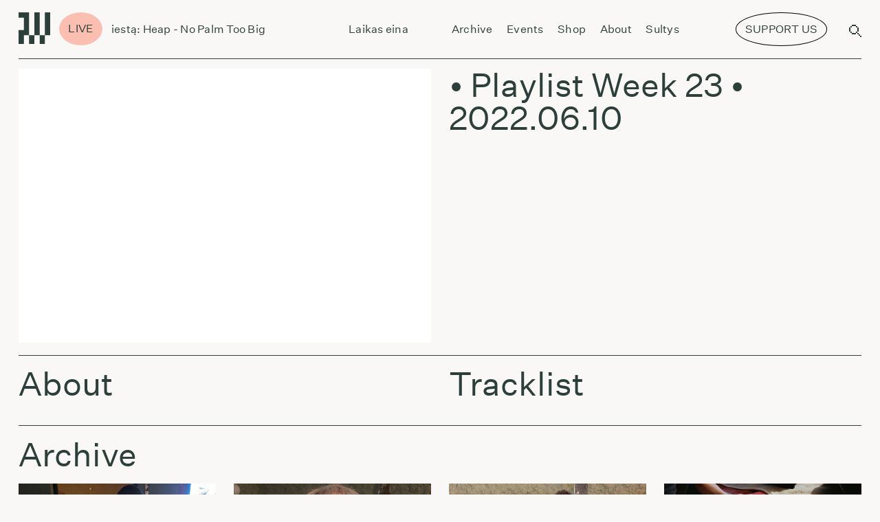

--- FILE ---
content_type: text/html; charset=UTF-8
request_url: https://radiovilnius.live/playlist_items/playlist-week-23/
body_size: 74570
content:
<!doctype html>
<style>
    @media (min-width: 1200px) {
        .sviezios-sultys-menu-icon{
            display:none;
            background:#FF2E00;
            color:white;
            border-radius:50%;
            transform: rotate(10deg);
            position:relative;
            /* display:inline-block; */
            font-size: 0.07rem;
            padding: 0.02rem 0.06rem;
            bottom:0.18rem;
            right:0.1rem;
            border-top-left-radius: 25px;
            border-bottom-left-radius: 25px;
            border-top-right-radius: 25px;
            border-bottom-right-radius: 25px;
        }
    }

    @media (max-width: 1200px) {
        .sviezios-sultys-menu-icon{
            display:none;
            background: #FF2E00;
            color: white;
            border-radius: 50%;
            transform: rotate(10deg);
            position: relative;
            /* display: inline-block; */
            font-size: 0.35rem;
            padding: 0.1rem 0.3rem;
            bottom: 0.4rem;
            right: 0.2rem;
            border-top-left-radius: 25px;
            border-bottom-left-radius: 25px;
            border-top-right-radius: 25px;
            border-bottom-right-radius: 25px;
        }
    }

</style>
<html dir="ltr" lang="en-US" prefix="og: https://ogp.me/ns#" itemscope itemtype="http://schema.org/WebPage">
<head>
    <script async src="https://www.googletagmanager.com/gtag/js?id=UA-210874723-1"></script>
    <script>
        window.dataLayer = window.dataLayer || [];
        function gtag(){dataLayer.push(arguments);}
        gtag('js', new Date());
        gtag('config', 'UA-210874723-1');
    </script>
    <script>
        document.addEventListener("DOMContentLoaded", function() {
        
        if (!(/Android|webOS|iPhone|iPad|iPod|BlackBerry|IEMobile|Opera Mini/i.test(navigator.userAgent))) {
                // Remove the element for desktop devices
                var elem = document.getElementById('menu-support-list-item');
                if(elem?.parentNode){
                    elem.parentNode.removeChild(elem);   
                }
        }

        var targetNode = document.querySelector('#primary-menu-list');

        // Create an observer instance
        var observer = new MutationObserver(function(mutationsList, observer) {
            // Loop through mutations
            for(var mutation of mutationsList) {
                // Check if nodes were added or removed
                if (mutation.type === 'childList') {
                    if (!(/Android|webOS|iPhone|iPad|iPod|BlackBerry|IEMobile|Opera Mini/i.test(navigator.userAgent))) {
                    // Remove the element for desktop devices
                    var elem = document.getElementById('menu-support-list-item');
                    if(elem?.parentNode){
                        elem.parentNode.removeChild(elem);   
                    }
                }
                }
            }
        });

        // Configuration of the observer:
        var config = { childList: true, subtree: true };

        // Start observing the target node for configured mutations
        observer.observe(targetNode, config);

    });
    </script>
    <script>
        function handleClick(){
		    window.open("https://www.patreon.com/radiovilnius", '_blank');
        }

        function handleSupportUsClick(){
            const button  = document.querySelector('[swg-standard-button="contribution"]');
            if(button){
                button.click();
                const textToRemove =  document.querySelector(".sviezios-sultys-menu-icon");
                if(textToRemove){
                    textToRemove.remove();
                }

            }
        }
	</script>
	<meta charset="UTF-8">
	<meta name="viewport" content="width=device-width, initial-scale=1.0, user-scalable=0">
	<meta name="apple-mobile-web-app-capable" content="yes">
	<meta name="apple-mobile-web-app-status-bar-style" content="black">
	<meta name="msapplication-TileColor" content="#FFFFFF">
	<link href="https://radiovilnius.live/favicon.ico" type="image/x-icon" rel="shortcut icon">
        <link rel="stylesheet" href="https://unpkg.com/swiper@6.7.0/swiper-bundle.css"/>
	<title>Playlist Week 23 – Radio Vilnius</title>

		<!-- All in One SEO 4.9.3 - aioseo.com -->
	<meta name="robots" content="max-image-preview:large" />
	<link rel="canonical" href="https://radiovilnius.live/playlist_items/playlist-week-23/" />
	<meta name="generator" content="All in One SEO (AIOSEO) 4.9.3" />
		<meta property="og:locale" content="en_US" />
		<meta property="og:site_name" content="Radio Vilnius – Radio from Vilnius" />
		<meta property="og:type" content="article" />
		<meta property="og:title" content="Playlist Week 23 – Radio Vilnius" />
		<meta property="og:url" content="https://radiovilnius.live/playlist_items/playlist-week-23/" />
		<meta property="article:published_time" content="2022-06-10T07:51:35+00:00" />
		<meta property="article:modified_time" content="2022-06-10T07:51:35+00:00" />
		<meta property="article:publisher" content="https://www.facebook.com/radiovilnius/" />
		<meta name="twitter:card" content="summary_large_image" />
		<meta name="twitter:title" content="Playlist Week 23 – Radio Vilnius" />
		<script type="application/ld+json" class="aioseo-schema">
			{"@context":"https:\/\/schema.org","@graph":[{"@type":"BreadcrumbList","@id":"https:\/\/radiovilnius.live\/playlist_items\/playlist-week-23\/#breadcrumblist","itemListElement":[{"@type":"ListItem","@id":"https:\/\/radiovilnius.live#listItem","position":1,"name":"Home","item":"https:\/\/radiovilnius.live","nextItem":{"@type":"ListItem","@id":"https:\/\/radiovilnius.live\/playlist_items\/#listItem","name":"Playlists"}},{"@type":"ListItem","@id":"https:\/\/radiovilnius.live\/playlist_items\/#listItem","position":2,"name":"Playlists","item":"https:\/\/radiovilnius.live\/playlist_items\/","nextItem":{"@type":"ListItem","@id":"https:\/\/radiovilnius.live\/playlist_items\/playlist-week-23\/#listItem","name":"Playlist Week 23"},"previousItem":{"@type":"ListItem","@id":"https:\/\/radiovilnius.live#listItem","name":"Home"}},{"@type":"ListItem","@id":"https:\/\/radiovilnius.live\/playlist_items\/playlist-week-23\/#listItem","position":3,"name":"Playlist Week 23","previousItem":{"@type":"ListItem","@id":"https:\/\/radiovilnius.live\/playlist_items\/#listItem","name":"Playlists"}}]},{"@type":"Organization","@id":"https:\/\/radiovilnius.live\/#organization","name":"Radio Vilnius","description":"Radio from Vilnius","url":"https:\/\/radiovilnius.live\/","sameAs":["https:\/\/www.facebook.com\/radiovilnius\/","https:\/\/www.instagram.com\/radiovilnius\/","https:\/\/www.tiktok.com\/@radio.vilnius"]},{"@type":"WebPage","@id":"https:\/\/radiovilnius.live\/playlist_items\/playlist-week-23\/#webpage","url":"https:\/\/radiovilnius.live\/playlist_items\/playlist-week-23\/","name":"Playlist Week 23 \u2013 Radio Vilnius","inLanguage":"en-US","isPartOf":{"@id":"https:\/\/radiovilnius.live\/#website"},"breadcrumb":{"@id":"https:\/\/radiovilnius.live\/playlist_items\/playlist-week-23\/#breadcrumblist"},"datePublished":"2022-06-10T10:51:35+03:00","dateModified":"2022-06-10T10:51:35+03:00"},{"@type":"WebSite","@id":"https:\/\/radiovilnius.live\/#website","url":"https:\/\/radiovilnius.live\/","name":"Radio Vilnius","description":"Radio from Vilnius","inLanguage":"en-US","publisher":{"@id":"https:\/\/radiovilnius.live\/#organization"}}]}
		</script>
		<!-- All in One SEO -->

<link rel='dns-prefetch' href='//news.google.com' />
<link rel='dns-prefetch' href='//www.googletagmanager.com' />
<link rel="alternate" type="application/rss+xml" title="Radio Vilnius &raquo; Feed" href="https://radiovilnius.live/feed/" />
<link rel="alternate" type="application/rss+xml" title="Radio Vilnius &raquo; Comments Feed" href="https://radiovilnius.live/comments/feed/" />
<link rel='stylesheet' id='wp-block-library-css' href='https://radiovilnius.live/wp-includes/css/dist/block-library/style.min.css?ver=6.7' media='all' />
<style id='wp-block-library-theme-inline-css'>
.wp-block-audio :where(figcaption){color:#555;font-size:13px;text-align:center}.is-dark-theme .wp-block-audio :where(figcaption){color:#ffffffa6}.wp-block-audio{margin:0 0 1em}.wp-block-code{border:1px solid #ccc;border-radius:4px;font-family:Menlo,Consolas,monaco,monospace;padding:.8em 1em}.wp-block-embed :where(figcaption){color:#555;font-size:13px;text-align:center}.is-dark-theme .wp-block-embed :where(figcaption){color:#ffffffa6}.wp-block-embed{margin:0 0 1em}.blocks-gallery-caption{color:#555;font-size:13px;text-align:center}.is-dark-theme .blocks-gallery-caption{color:#ffffffa6}:root :where(.wp-block-image figcaption){color:#555;font-size:13px;text-align:center}.is-dark-theme :root :where(.wp-block-image figcaption){color:#ffffffa6}.wp-block-image{margin:0 0 1em}.wp-block-pullquote{border-bottom:4px solid;border-top:4px solid;color:currentColor;margin-bottom:1.75em}.wp-block-pullquote cite,.wp-block-pullquote footer,.wp-block-pullquote__citation{color:currentColor;font-size:.8125em;font-style:normal;text-transform:uppercase}.wp-block-quote{border-left:.25em solid;margin:0 0 1.75em;padding-left:1em}.wp-block-quote cite,.wp-block-quote footer{color:currentColor;font-size:.8125em;font-style:normal;position:relative}.wp-block-quote:where(.has-text-align-right){border-left:none;border-right:.25em solid;padding-left:0;padding-right:1em}.wp-block-quote:where(.has-text-align-center){border:none;padding-left:0}.wp-block-quote.is-large,.wp-block-quote.is-style-large,.wp-block-quote:where(.is-style-plain){border:none}.wp-block-search .wp-block-search__label{font-weight:700}.wp-block-search__button{border:1px solid #ccc;padding:.375em .625em}:where(.wp-block-group.has-background){padding:1.25em 2.375em}.wp-block-separator.has-css-opacity{opacity:.4}.wp-block-separator{border:none;border-bottom:2px solid;margin-left:auto;margin-right:auto}.wp-block-separator.has-alpha-channel-opacity{opacity:1}.wp-block-separator:not(.is-style-wide):not(.is-style-dots){width:100px}.wp-block-separator.has-background:not(.is-style-dots){border-bottom:none;height:1px}.wp-block-separator.has-background:not(.is-style-wide):not(.is-style-dots){height:2px}.wp-block-table{margin:0 0 1em}.wp-block-table td,.wp-block-table th{word-break:normal}.wp-block-table :where(figcaption){color:#555;font-size:13px;text-align:center}.is-dark-theme .wp-block-table :where(figcaption){color:#ffffffa6}.wp-block-video :where(figcaption){color:#555;font-size:13px;text-align:center}.is-dark-theme .wp-block-video :where(figcaption){color:#ffffffa6}.wp-block-video{margin:0 0 1em}:root :where(.wp-block-template-part.has-background){margin-bottom:0;margin-top:0;padding:1.25em 2.375em}
</style>
<link rel='stylesheet' id='aioseo/css/src/vue/standalone/blocks/table-of-contents/global.scss-css' href='https://radiovilnius.live/wp-content/plugins/all-in-one-seo-pack/dist/Lite/assets/css/table-of-contents/global.e90f6d47.css?ver=4.9.3' media='all' />
<style id='classic-theme-styles-inline-css'>
/*! This file is auto-generated */
.wp-block-button__link{color:#fff;background-color:#32373c;border-radius:9999px;box-shadow:none;text-decoration:none;padding:calc(.667em + 2px) calc(1.333em + 2px);font-size:1.125em}.wp-block-file__button{background:#32373c;color:#fff;text-decoration:none}
</style>
<style id='global-styles-inline-css'>
:root{--wp--preset--aspect-ratio--square: 1;--wp--preset--aspect-ratio--4-3: 4/3;--wp--preset--aspect-ratio--3-4: 3/4;--wp--preset--aspect-ratio--3-2: 3/2;--wp--preset--aspect-ratio--2-3: 2/3;--wp--preset--aspect-ratio--16-9: 16/9;--wp--preset--aspect-ratio--9-16: 9/16;--wp--preset--color--black: #000000;--wp--preset--color--cyan-bluish-gray: #abb8c3;--wp--preset--color--white: #ffffff;--wp--preset--color--pale-pink: #f78da7;--wp--preset--color--vivid-red: #cf2e2e;--wp--preset--color--luminous-vivid-orange: #ff6900;--wp--preset--color--luminous-vivid-amber: #fcb900;--wp--preset--color--light-green-cyan: #7bdcb5;--wp--preset--color--vivid-green-cyan: #00d084;--wp--preset--color--pale-cyan-blue: #8ed1fc;--wp--preset--color--vivid-cyan-blue: #0693e3;--wp--preset--color--vivid-purple: #9b51e0;--wp--preset--gradient--vivid-cyan-blue-to-vivid-purple: linear-gradient(135deg,rgba(6,147,227,1) 0%,rgb(155,81,224) 100%);--wp--preset--gradient--light-green-cyan-to-vivid-green-cyan: linear-gradient(135deg,rgb(122,220,180) 0%,rgb(0,208,130) 100%);--wp--preset--gradient--luminous-vivid-amber-to-luminous-vivid-orange: linear-gradient(135deg,rgba(252,185,0,1) 0%,rgba(255,105,0,1) 100%);--wp--preset--gradient--luminous-vivid-orange-to-vivid-red: linear-gradient(135deg,rgba(255,105,0,1) 0%,rgb(207,46,46) 100%);--wp--preset--gradient--very-light-gray-to-cyan-bluish-gray: linear-gradient(135deg,rgb(238,238,238) 0%,rgb(169,184,195) 100%);--wp--preset--gradient--cool-to-warm-spectrum: linear-gradient(135deg,rgb(74,234,220) 0%,rgb(151,120,209) 20%,rgb(207,42,186) 40%,rgb(238,44,130) 60%,rgb(251,105,98) 80%,rgb(254,248,76) 100%);--wp--preset--gradient--blush-light-purple: linear-gradient(135deg,rgb(255,206,236) 0%,rgb(152,150,240) 100%);--wp--preset--gradient--blush-bordeaux: linear-gradient(135deg,rgb(254,205,165) 0%,rgb(254,45,45) 50%,rgb(107,0,62) 100%);--wp--preset--gradient--luminous-dusk: linear-gradient(135deg,rgb(255,203,112) 0%,rgb(199,81,192) 50%,rgb(65,88,208) 100%);--wp--preset--gradient--pale-ocean: linear-gradient(135deg,rgb(255,245,203) 0%,rgb(182,227,212) 50%,rgb(51,167,181) 100%);--wp--preset--gradient--electric-grass: linear-gradient(135deg,rgb(202,248,128) 0%,rgb(113,206,126) 100%);--wp--preset--gradient--midnight: linear-gradient(135deg,rgb(2,3,129) 0%,rgb(40,116,252) 100%);--wp--preset--font-size--small: 13px;--wp--preset--font-size--medium: 20px;--wp--preset--font-size--large: 36px;--wp--preset--font-size--x-large: 42px;--wp--preset--spacing--20: 0.44rem;--wp--preset--spacing--30: 0.67rem;--wp--preset--spacing--40: 1rem;--wp--preset--spacing--50: 1.5rem;--wp--preset--spacing--60: 2.25rem;--wp--preset--spacing--70: 3.38rem;--wp--preset--spacing--80: 5.06rem;--wp--preset--shadow--natural: 6px 6px 9px rgba(0, 0, 0, 0.2);--wp--preset--shadow--deep: 12px 12px 50px rgba(0, 0, 0, 0.4);--wp--preset--shadow--sharp: 6px 6px 0px rgba(0, 0, 0, 0.2);--wp--preset--shadow--outlined: 6px 6px 0px -3px rgba(255, 255, 255, 1), 6px 6px rgba(0, 0, 0, 1);--wp--preset--shadow--crisp: 6px 6px 0px rgba(0, 0, 0, 1);}:where(.is-layout-flex){gap: 0.5em;}:where(.is-layout-grid){gap: 0.5em;}body .is-layout-flex{display: flex;}.is-layout-flex{flex-wrap: wrap;align-items: center;}.is-layout-flex > :is(*, div){margin: 0;}body .is-layout-grid{display: grid;}.is-layout-grid > :is(*, div){margin: 0;}:where(.wp-block-columns.is-layout-flex){gap: 2em;}:where(.wp-block-columns.is-layout-grid){gap: 2em;}:where(.wp-block-post-template.is-layout-flex){gap: 1.25em;}:where(.wp-block-post-template.is-layout-grid){gap: 1.25em;}.has-black-color{color: var(--wp--preset--color--black) !important;}.has-cyan-bluish-gray-color{color: var(--wp--preset--color--cyan-bluish-gray) !important;}.has-white-color{color: var(--wp--preset--color--white) !important;}.has-pale-pink-color{color: var(--wp--preset--color--pale-pink) !important;}.has-vivid-red-color{color: var(--wp--preset--color--vivid-red) !important;}.has-luminous-vivid-orange-color{color: var(--wp--preset--color--luminous-vivid-orange) !important;}.has-luminous-vivid-amber-color{color: var(--wp--preset--color--luminous-vivid-amber) !important;}.has-light-green-cyan-color{color: var(--wp--preset--color--light-green-cyan) !important;}.has-vivid-green-cyan-color{color: var(--wp--preset--color--vivid-green-cyan) !important;}.has-pale-cyan-blue-color{color: var(--wp--preset--color--pale-cyan-blue) !important;}.has-vivid-cyan-blue-color{color: var(--wp--preset--color--vivid-cyan-blue) !important;}.has-vivid-purple-color{color: var(--wp--preset--color--vivid-purple) !important;}.has-black-background-color{background-color: var(--wp--preset--color--black) !important;}.has-cyan-bluish-gray-background-color{background-color: var(--wp--preset--color--cyan-bluish-gray) !important;}.has-white-background-color{background-color: var(--wp--preset--color--white) !important;}.has-pale-pink-background-color{background-color: var(--wp--preset--color--pale-pink) !important;}.has-vivid-red-background-color{background-color: var(--wp--preset--color--vivid-red) !important;}.has-luminous-vivid-orange-background-color{background-color: var(--wp--preset--color--luminous-vivid-orange) !important;}.has-luminous-vivid-amber-background-color{background-color: var(--wp--preset--color--luminous-vivid-amber) !important;}.has-light-green-cyan-background-color{background-color: var(--wp--preset--color--light-green-cyan) !important;}.has-vivid-green-cyan-background-color{background-color: var(--wp--preset--color--vivid-green-cyan) !important;}.has-pale-cyan-blue-background-color{background-color: var(--wp--preset--color--pale-cyan-blue) !important;}.has-vivid-cyan-blue-background-color{background-color: var(--wp--preset--color--vivid-cyan-blue) !important;}.has-vivid-purple-background-color{background-color: var(--wp--preset--color--vivid-purple) !important;}.has-black-border-color{border-color: var(--wp--preset--color--black) !important;}.has-cyan-bluish-gray-border-color{border-color: var(--wp--preset--color--cyan-bluish-gray) !important;}.has-white-border-color{border-color: var(--wp--preset--color--white) !important;}.has-pale-pink-border-color{border-color: var(--wp--preset--color--pale-pink) !important;}.has-vivid-red-border-color{border-color: var(--wp--preset--color--vivid-red) !important;}.has-luminous-vivid-orange-border-color{border-color: var(--wp--preset--color--luminous-vivid-orange) !important;}.has-luminous-vivid-amber-border-color{border-color: var(--wp--preset--color--luminous-vivid-amber) !important;}.has-light-green-cyan-border-color{border-color: var(--wp--preset--color--light-green-cyan) !important;}.has-vivid-green-cyan-border-color{border-color: var(--wp--preset--color--vivid-green-cyan) !important;}.has-pale-cyan-blue-border-color{border-color: var(--wp--preset--color--pale-cyan-blue) !important;}.has-vivid-cyan-blue-border-color{border-color: var(--wp--preset--color--vivid-cyan-blue) !important;}.has-vivid-purple-border-color{border-color: var(--wp--preset--color--vivid-purple) !important;}.has-vivid-cyan-blue-to-vivid-purple-gradient-background{background: var(--wp--preset--gradient--vivid-cyan-blue-to-vivid-purple) !important;}.has-light-green-cyan-to-vivid-green-cyan-gradient-background{background: var(--wp--preset--gradient--light-green-cyan-to-vivid-green-cyan) !important;}.has-luminous-vivid-amber-to-luminous-vivid-orange-gradient-background{background: var(--wp--preset--gradient--luminous-vivid-amber-to-luminous-vivid-orange) !important;}.has-luminous-vivid-orange-to-vivid-red-gradient-background{background: var(--wp--preset--gradient--luminous-vivid-orange-to-vivid-red) !important;}.has-very-light-gray-to-cyan-bluish-gray-gradient-background{background: var(--wp--preset--gradient--very-light-gray-to-cyan-bluish-gray) !important;}.has-cool-to-warm-spectrum-gradient-background{background: var(--wp--preset--gradient--cool-to-warm-spectrum) !important;}.has-blush-light-purple-gradient-background{background: var(--wp--preset--gradient--blush-light-purple) !important;}.has-blush-bordeaux-gradient-background{background: var(--wp--preset--gradient--blush-bordeaux) !important;}.has-luminous-dusk-gradient-background{background: var(--wp--preset--gradient--luminous-dusk) !important;}.has-pale-ocean-gradient-background{background: var(--wp--preset--gradient--pale-ocean) !important;}.has-electric-grass-gradient-background{background: var(--wp--preset--gradient--electric-grass) !important;}.has-midnight-gradient-background{background: var(--wp--preset--gradient--midnight) !important;}.has-small-font-size{font-size: var(--wp--preset--font-size--small) !important;}.has-medium-font-size{font-size: var(--wp--preset--font-size--medium) !important;}.has-large-font-size{font-size: var(--wp--preset--font-size--large) !important;}.has-x-large-font-size{font-size: var(--wp--preset--font-size--x-large) !important;}
:where(.wp-block-post-template.is-layout-flex){gap: 1.25em;}:where(.wp-block-post-template.is-layout-grid){gap: 1.25em;}
:where(.wp-block-columns.is-layout-flex){gap: 2em;}:where(.wp-block-columns.is-layout-grid){gap: 2em;}
:root :where(.wp-block-pullquote){font-size: 1.5em;line-height: 1.6;}
</style>
<link rel='stylesheet' id='uaf_client_css-css' href='https://radiovilnius.live/wp-content/uploads/useanyfont/uaf.css?ver=1735477782' media='all' />
<link rel='stylesheet' id='style-css' href='https://radiovilnius.live/wp-content/themes/radiovilnius/css/frontend.min.css?ver=1769821085' media='all' />
<script src="https://radiovilnius.live/wp-includes/js/jquery/jquery.min.js?ver=3.7.1" id="jquery-core-js"></script>
<script src="https://radiovilnius.live/wp-includes/js/jquery/jquery-migrate.min.js?ver=3.4.1" id="jquery-migrate-js"></script>

<!-- Google tag (gtag.js) snippet added by Site Kit -->
<!-- Google Analytics snippet added by Site Kit -->
<script src="https://www.googletagmanager.com/gtag/js?id=GT-WR9Q277" id="google_gtagjs-js" async></script>
<script id="google_gtagjs-js-after">
window.dataLayer = window.dataLayer || [];function gtag(){dataLayer.push(arguments);}
gtag("set","linker",{"domains":["radiovilnius.live"]});
gtag("js", new Date());
gtag("set", "developer_id.dZTNiMT", true);
gtag("config", "GT-WR9Q277");
 window._googlesitekit = window._googlesitekit || {}; window._googlesitekit.throttledEvents = []; window._googlesitekit.gtagEvent = (name, data) => { var key = JSON.stringify( { name, data } ); if ( !! window._googlesitekit.throttledEvents[ key ] ) { return; } window._googlesitekit.throttledEvents[ key ] = true; setTimeout( () => { delete window._googlesitekit.throttledEvents[ key ]; }, 5 ); gtag( "event", name, { ...data, event_source: "site-kit" } ); };
</script>
<link rel="https://api.w.org/" href="https://radiovilnius.live/wp-json/" /><link rel="EditURI" type="application/rsd+xml" title="RSD" href="https://radiovilnius.live/xmlrpc.php?rsd" />
<meta name="generator" content="WordPress 6.7" />
<link rel='shortlink' href='https://radiovilnius.live/?p=5136' />
<link rel="alternate" title="oEmbed (JSON)" type="application/json+oembed" href="https://radiovilnius.live/wp-json/oembed/1.0/embed?url=https%3A%2F%2Fradiovilnius.live%2Fplaylist_items%2Fplaylist-week-23%2F" />
<link rel="alternate" title="oEmbed (XML)" type="text/xml+oembed" href="https://radiovilnius.live/wp-json/oembed/1.0/embed?url=https%3A%2F%2Fradiovilnius.live%2Fplaylist_items%2Fplaylist-week-23%2F&#038;format=xml" />
<meta name="generator" content="Site Kit by Google 1.171.0" /><script type="text/javascript">
(function(url){
	if(/(?:Chrome\/26\.0\.1410\.63 Safari\/537\.31|WordfenceTestMonBot)/.test(navigator.userAgent)){ return; }
	var addEvent = function(evt, handler) {
		if (window.addEventListener) {
			document.addEventListener(evt, handler, false);
		} else if (window.attachEvent) {
			document.attachEvent('on' + evt, handler);
		}
	};
	var removeEvent = function(evt, handler) {
		if (window.removeEventListener) {
			document.removeEventListener(evt, handler, false);
		} else if (window.detachEvent) {
			document.detachEvent('on' + evt, handler);
		}
	};
	var evts = 'contextmenu dblclick drag dragend dragenter dragleave dragover dragstart drop keydown keypress keyup mousedown mousemove mouseout mouseover mouseup mousewheel scroll'.split(' ');
	var logHuman = function() {
		if (window.wfLogHumanRan) { return; }
		window.wfLogHumanRan = true;
		var wfscr = document.createElement('script');
		wfscr.type = 'text/javascript';
		wfscr.async = true;
		wfscr.src = url + '&r=' + Math.random();
		(document.getElementsByTagName('head')[0]||document.getElementsByTagName('body')[0]).appendChild(wfscr);
		for (var i = 0; i < evts.length; i++) {
			removeEvent(evts[i], logHuman);
		}
	};
	for (var i = 0; i < evts.length; i++) {
		addEvent(evts[i], logHuman);
	}
})('//radiovilnius.live/?wordfence_lh=1&hid=E4D81F84107B1F186A0FF902CF655FF9');
</script><link rel="icon" href="https://radiovilnius.live/wp-content/uploads/2021/05/cropped-cropped-radio-vilnius-logo-large-32x32.png" sizes="32x32" />
<link rel="icon" href="https://radiovilnius.live/wp-content/uploads/2021/05/cropped-cropped-radio-vilnius-logo-large-192x192.png" sizes="192x192" />
<link rel="apple-touch-icon" href="https://radiovilnius.live/wp-content/uploads/2021/05/cropped-cropped-radio-vilnius-logo-large-180x180.png" />
<meta name="msapplication-TileImage" content="https://radiovilnius.live/wp-content/uploads/2021/05/cropped-cropped-radio-vilnius-logo-large-270x270.png" />
		<style id="wp-custom-css">
			.simpay-btn{
	visibility:hidden !important;
}

.simpay-test-mode-badge-container{
	display: none !important;
}

@font-face {
  font-family: 'DotGothic16';
   src: url('/wp-content/themes/radiovilnius/fonts/DotGothic16.woff2') format('woff2');
  font-weight: normal;
  font-style: normal;
	font-display: block;
}		</style>
		    <style>
    @media (max-width: 1200px) {
	    #header-support-button {
            display:none !important;
		}
        .menu-top-navigation-container{
            align-items: flex-start !important;
        }

	}
    @media screen and (min-width: 769px) and (max-width: 1199px) {
        #header-support-button{
            display:none !important;
        }
        #menu-support-list-item{
            display:none !important;
        }
        .menu-top-navigation-container{
            /* align-items: flex-start !important; */
        }
        .menu-top-navigation-container{
            margin-left:0.3rem;
        }
    }
    @media (min-width: 769px) {
        #header-support-button-mobile{
            display:none;
        }
    }


    @media (min-width: 1200px) {

        #menu-support-list-item{
            display:none;
        }
        #header-support-button-mobile{
            display:none;
        }
        .menu-top-navigation-container{
            margin-left:0.3rem;
        }
	}
    </style>
</head>
<body class="playlist_items-template-default single single-playlist_items postid-5136 wp-embed-responsive">
    <script type="text/javascript">
        var appUrl = 'https://radiovilnius.live';
                var scheduleDataSt = [[{"id":"n2c0im2dq4invketl54n382oe4_R20250329T220000@google.com","start_time":"00:00","end_time":"06:00","start":"20260126T000000","end":"20260126T060000","name":"Laikas Eina per Miest\u0105","image":"https:\/\/drive.google.com\/open?id=1qdB9u1K_bCjBQ55ZFmvNYVGRLNQG6Wsx&authuser=0","isVideo":false,"tz":"Europe\/Vilnius"},{"id":"rp3jkp90q0pkfmu4ck32lrroq8@google.com","start_time":"07:00","end_time":"09:00","start":"20260126T070000","end":"20260126T090000","name":"Jazz Power Shower","image":null,"isVideo":null,"tz":"Europe\/Vilnius"},{"id":"ek6pkgg6u8kninknolcu9ee4qr@google.com","start_time":"09:00","end_time":"11:00","start":"20260126T090000","end":"20260126T110000","name":"Laikas Eina per Miest\u0105","image":"https:\/\/drive.google.com\/open?id=1qdB9u1K_bCjBQ55ZFmvNYVGRLNQG6Wsx","isVideo":false,"tz":"Europe\/Vilnius"},{"id":"2s6mso2h0uoutu8hr3ear8ej2l@google.com","start_time":"11:00","end_time":"12:00","start":"20260126T110000","end":"20260126T120000","name":"Lietuvi\u0161kos muzikos archyvai Sukasi Planetos","image":null,"isVideo":null,"tz":"Europe\/Vilnius"},{"id":"43gqfjk08esfh9mg4cmu65ehbc@google.com","start_time":"12:00","end_time":"13:00","start":"20260126T100000Z","end":"20260126T110000Z","name":"Laikas Eina per Miest\u0105","image":null,"isVideo":null,"tz":"Europe\/Vilnius"},{"id":"2rcd4jtmka7juathrumbroji5l@google.com","start_time":"13:00","end_time":"14:00","start":"20260126T110000Z","end":"20260126T120000Z","name":"Pasaulio \u0161lageriai w\/ Lukas Pilkauskas (R)","image":null,"isVideo":null,"tz":"Europe\/Vilnius"},{"id":"4fqi948dqges4lnhu67fdvaa3t@google.com","start_time":"14:00","end_time":"15:00","start":"20260126T140000","end":"20260126T150000","name":"Filippos Raskovic","image":"https:\/\/drive.google.com\/open?id=1XEyncElvZLdlffpLdDV8-gppdrUC8bNQ&authuser=0","isVideo":false,"tz":"Europe\/Vilnius"},{"id":"0g13r12n55fdasi1aka4j7kuq4@google.com","start_time":"15:00","end_time":"16:00","start":"20260126T150000","end":"20260126T160000","name":"\u0160vie\u017eios sultys","image":null,"isVideo":null,"tz":"Europe\/Vilnius"},{"id":"01u2r1gqen9ndcf8p6rguaddpq@google.com","start_time":"16:00","end_time":"17:00","start":"20260126T140000Z","end":"20260126T150000Z","name":"Laikas Eina per Miest\u0105","image":null,"isVideo":null,"tz":"Europe\/Vilnius"},{"id":"7npmaph7blvri3ngql5bb12hm2@google.com","start_time":"17:00","end_time":"18:00","start":"20260126T150000Z","end":"20260126T160000Z","name":"False Nostalgia w\/ Monika Seta: Best of 2025 (R)","image":null,"isVideo":null,"tz":"Europe\/Vilnius"},{"id":"0es62bm14njv7olnht0o8qoojl@google.com","start_time":"18:00","end_time":"20:00","start":"20260126T160000Z","end":"20260126T180000Z","name":"SC&P w\/ Harry James","image":null,"isVideo":null,"tz":"Europe\/Vilnius"},{"id":"438coe9khofmuq32kfrkd3tiun@google.com","start_time":"20:00","end_time":"22:00","start":"20260126T200000","end":"20260126T220000","name":"Audrona\u0161a","image":"https:\/\/drive.google.com\/open?id=1WARc8JRk3vprBHJMCoi2KSy_W706FmMS&authuser=0","isVideo":false,"tz":"Europe\/Vilnius"},{"id":"e49i3dtk5kku6kb61dpodbonaa@google.com","start_time":"22:00","end_time":"00:00","start":"20260126T220000","end":"20260127T000000","name":"Laikas Eina per Miest\u0105","image":"https:\/\/drive.google.com\/open?id=1M2OGbmLDsmusgb16YCx4CQQATRBfh6qi&authuser=0","isVideo":false,"tz":"Europe\/Vilnius"}],[{"id":"n2c0im2dq4invketl54n382oe4_R20250329T220000@google.com","start_time":"00:00","end_time":"06:00","start":"20260127T000000","end":"20260127T060000","name":"Laikas Eina per Miest\u0105","image":"https:\/\/drive.google.com\/open?id=1qdB9u1K_bCjBQ55ZFmvNYVGRLNQG6Wsx&authuser=0","isVideo":false,"tz":"Europe\/Vilnius"},{"id":"rp3jkp90q0pkfmu4ck32lrroq8@google.com","start_time":"07:00","end_time":"09:00","start":"20260127T070000","end":"20260127T090000","name":"Jazz Power Shower","image":null,"isVideo":null,"tz":"Europe\/Vilnius"},{"id":"1j2j4imdhhmftfeb4tl7l4ommh@google.com","start_time":"09:00","end_time":"10:00","start":"20260127T090000","end":"20260127T100000","name":"Laikas Eina per Miest\u0105","image":"https:\/\/drive.google.com\/open?id=1qdB9u1K_bCjBQ55ZFmvNYVGRLNQG6Wsx","isVideo":false,"tz":"Europe\/Vilnius"},{"id":"5t2nvem89fge99264csthite01@google.com","start_time":"10:00","end_time":"11:00","start":"20260127T080000Z","end":"20260127T090000Z","name":"Morning Sip w\/ Raivo","image":null,"isVideo":null,"tz":"Europe\/Vilnius"},{"id":"2s6mso2h0uoutu8hr3ear8ej2l@google.com","start_time":"11:00","end_time":"12:00","start":"20260127T110000","end":"20260127T120000","name":"Lietuvi\u0161kos muzikos archyvai Sukasi Planetos","image":null,"isVideo":null,"tz":"Europe\/Vilnius"},{"id":"6a051q5iii5t9e1o2et71nkrg9@google.com","start_time":"12:00","end_time":"13:00","start":"20260127T100000Z","end":"20260127T110000Z","name":"Laikas Eina per Miest\u0105","image":null,"isVideo":null,"tz":"Europe\/Vilnius"},{"id":"2dgismr9uvbbgis53peu89ooio@google.com","start_time":"13:00","end_time":"14:00","start":"20260127T110000Z","end":"20260127T120000Z","name":"Superkoloritas (R)","image":null,"isVideo":null,"tz":"Europe\/Vilnius"},{"id":"mq8sc0jjpek4uuvu5i0qjrb704@google.com","start_time":"14:00","end_time":"15:00","start":"20260127T120000Z","end":"20260127T130000Z","name":"Equalized w\/ Migluma & Knackered (Reykjavik edition)","image":null,"isVideo":null,"tz":"Europe\/Vilnius"},{"id":"0g13r12n55fdasi1aka4j7kuq4@google.com","start_time":"15:00","end_time":"16:00","start":"20260127T150000","end":"20260127T160000","name":"\u0160vie\u017eios sultys","image":null,"isVideo":null,"tz":"Europe\/Vilnius"},{"id":"0oebtto55iqh2e1bibsm1n06vi@google.com","start_time":"16:00","end_time":"17:00","start":"20260127T140000Z","end":"20260127T150000Z","name":"Ieva \u017ditkevi\u010di\u016bt\u0117 (R)","image":null,"isVideo":null,"tz":"Europe\/Vilnius"},{"id":"dlo3psl28s6567hi4earqpa348@google.com","start_time":"17:00","end_time":"18:00","start":"20260127T150000Z","end":"20260127T160000Z","name":"Citation is Creation w\/ Dominykas Barusevi\u010dius","image":null,"isVideo":null,"tz":"Europe\/Vilnius"},{"id":"3t2d3m9kip5hfi394t2dvsujuo@google.com","start_time":"18:00","end_time":"19:00","start":"20260127T180000","end":"20260127T190000","name":"As Expected w\/ Vilius","image":null,"isVideo":null,"tz":"Europe\/Vilnius"},{"id":"r4khm0e7jhcekmapket4fddjfc@google.com","start_time":"19:00","end_time":"20:00","start":"20260127T170000Z","end":"20260127T180000Z","name":"Justautas","image":null,"isVideo":null,"tz":"Europe\/Vilnius"},{"id":"gj9tkedabd5b2flds44ioech78@google.com","start_time":"20:00","end_time":"22:00","start":"20260127T180000Z","end":"20260127T200000Z","name":"Guilt-free Pleasures w\/ Ilius & \u0160ven\u010dionis","image":null,"isVideo":null,"tz":"Europe\/Vilnius"},{"id":"e49i3dtk5kku6kb61dpodbonaa@google.com","start_time":"22:00","end_time":"00:00","start":"20260127T220000","end":"20260128T000000","name":"Laikas Eina per Miest\u0105","image":"https:\/\/drive.google.com\/open?id=1M2OGbmLDsmusgb16YCx4CQQATRBfh6qi&authuser=0","isVideo":false,"tz":"Europe\/Vilnius"}],[{"id":"n2c0im2dq4invketl54n382oe4_R20250329T220000@google.com","start_time":"00:00","end_time":"06:00","start":"20260128T000000","end":"20260128T060000","name":"Laikas Eina per Miest\u0105","image":"https:\/\/drive.google.com\/open?id=1qdB9u1K_bCjBQ55ZFmvNYVGRLNQG6Wsx&authuser=0","isVideo":false,"tz":"Europe\/Vilnius"},{"id":"rp3jkp90q0pkfmu4ck32lrroq8@google.com","start_time":"07:00","end_time":"09:00","start":"20260128T070000","end":"20260128T090000","name":"Jazz Power Shower","image":null,"isVideo":null,"tz":"Europe\/Vilnius"},{"id":"41v5vtgl18ca981g1i1uidrks8_R20250604T060000@google.com","start_time":"09:00","end_time":"11:00","start":"20260128T090000","end":"20260128T110000","name":"Laikas Eina per Miest\u0105","image":"https:\/\/drive.google.com\/open?id=1qdB9u1K_bCjBQ55ZFmvNYVGRLNQG6Wsx","isVideo":false,"tz":"Europe\/Vilnius"},{"id":"2s6mso2h0uoutu8hr3ear8ej2l@google.com","start_time":"11:00","end_time":"12:00","start":"20260128T110000","end":"20260128T120000","name":"Lietuvi\u0161kos muzikos archyvai Sukasi Planetos","image":null,"isVideo":null,"tz":"Europe\/Vilnius"},{"id":"53mh6ret9md0qug6ui19jnifnc@google.com","start_time":"12:00","end_time":"13:00","start":"20260128T100000Z","end":"20260128T110000Z","name":"Laikas Eina per Miest\u0105","image":null,"isVideo":null,"tz":"Europe\/Vilnius"},{"id":"3rkoa0mab2nedihqb6ephsnhhr@google.com","start_time":"13:00","end_time":"15:00","start":"20260128T110000Z","end":"20260128T130000Z","name":"Archeologija: 1 Year Special (R)","image":null,"isVideo":null,"tz":"Europe\/Vilnius"},{"id":"0g13r12n55fdasi1aka4j7kuq4@google.com","start_time":"15:00","end_time":"16:00","start":"20260128T150000","end":"20260128T160000","name":"\u0160vie\u017eios sultys","image":null,"isVideo":null,"tz":"Europe\/Vilnius"},{"id":"01lp6fqvvebnsk0s6ie8rf20pg@google.com","start_time":"16:00","end_time":"17:00","start":"20260128T140000Z","end":"20260128T150000Z","name":"Soft Spot w\/ Sheshke (R)","image":null,"isVideo":null,"tz":"Europe\/Vilnius"},{"id":"7l86cvd86m9sl068419cmjqa7f@google.com","start_time":"17:00","end_time":"18:00","start":"20260128T150000Z","end":"20260128T160000Z","name":"Laikas Eina per Miest\u0105","image":null,"isVideo":null,"tz":"Europe\/Vilnius"},{"id":"1ehutr907htsk05vr0mts0js02@google.com","start_time":"18:00","end_time":"19:00","start":"20260128T160000Z","end":"20260128T170000Z","name":"Hidden River","image":null,"isVideo":null,"tz":"Europe\/Vilnius"},{"id":"7ja5b2r62s8hopjcrb2lfpafe1@google.com","start_time":"19:00","end_time":"21:00","start":"20260128T190000","end":"20260128T210000","name":"LI\u016aDESYS w\/ Paul Sadness","image":null,"isVideo":null,"tz":"Europe\/Vilnius"},{"id":"1au6l4n7rvf44k90ls836rgt2f@google.com","start_time":"21:00","end_time":"22:00","start":"20260128T190000Z","end":"20260128T200000Z","name":"Whispers of the Asylum -- Session 003 Digimas","image":null,"isVideo":null,"tz":"Europe\/Vilnius"},{"id":"e49i3dtk5kku6kb61dpodbonaa@google.com","start_time":"22:00","end_time":"00:00","start":"20260128T220000","end":"20260129T000000","name":"Laikas Eina per Miest\u0105","image":"https:\/\/drive.google.com\/open?id=1M2OGbmLDsmusgb16YCx4CQQATRBfh6qi&authuser=0","isVideo":false,"tz":"Europe\/Vilnius"}],[{"id":"n2c0im2dq4invketl54n382oe4_R20250329T220000@google.com","start_time":"00:00","end_time":"06:00","start":"20260129T000000","end":"20260129T060000","name":"Laikas Eina per Miest\u0105","image":"https:\/\/drive.google.com\/open?id=1qdB9u1K_bCjBQ55ZFmvNYVGRLNQG6Wsx&authuser=0","isVideo":false,"tz":"Europe\/Vilnius"},{"id":"rp3jkp90q0pkfmu4ck32lrroq8@google.com","start_time":"07:00","end_time":"09:00","start":"20260129T070000","end":"20260129T090000","name":"Jazz Power Shower","image":null,"isVideo":null,"tz":"Europe\/Vilnius"},{"id":"217bffr2rsho69esmnp6mp1flr_R20250123T070000@google.com","start_time":"09:00","end_time":"11:00","start":"20260129T090000","end":"20260129T110000","name":"Laikas Eina per Miest\u0105","image":"https:\/\/drive.google.com\/open?id=1qdB9u1K_bCjBQ55ZFmvNYVGRLNQG6Wsx","isVideo":false,"tz":"Europe\/Vilnius"},{"id":"2s6mso2h0uoutu8hr3ear8ej2l@google.com","start_time":"11:00","end_time":"12:00","start":"20260129T110000","end":"20260129T120000","name":"Lietuvi\u0161kos muzikos archyvai Sukasi Planetos","image":null,"isVideo":null,"tz":"Europe\/Vilnius"},{"id":"mioj2oqpug2fob2o905sc0jak2@google.com","start_time":"12:00","end_time":"14:00","start":"20260129T120000","end":"20260129T140000","name":"Dave Gives","image":null,"isVideo":null,"tz":"Europe\/Vilnius"},{"id":"7lcler7nvqc31fokal0tm98usk@google.com","start_time":"14:00","end_time":"15:00","start":"20260129T120000Z","end":"20260129T130000Z","name":"girlbreath3 (R)","image":null,"isVideo":null,"tz":"Europe\/Vilnius"},{"id":"0g13r12n55fdasi1aka4j7kuq4@google.com","start_time":"15:00","end_time":"16:00","start":"20260129T150000","end":"20260129T160000","name":"\u0160vie\u017eios sultys","image":null,"isVideo":null,"tz":"Europe\/Vilnius"},{"id":"6stb06u77glv4hgr312gon8jt8@google.com","start_time":"16:00","end_time":"17:00","start":"20260129T140000Z","end":"20260129T150000Z","name":"Forgotten Plants (R)","image":null,"isVideo":null,"tz":"Europe\/Vilnius"},{"id":"4u946lt5l3g2g3f7lrjfh0ue4d@google.com","start_time":"17:00","end_time":"18:00","start":"20260129T150000Z","end":"20260129T160000Z","name":"Maria Louisa (R)","image":null,"isVideo":null,"tz":"Europe\/Vilnius"},{"id":"377ab4h0a382ql1g3jlf4fenr9@google.com","start_time":"18:00","end_time":"19:00","start":"20260129T180000","end":"20260129T190000","name":"Anomalija w\/ MWT & Aistelele","image":null,"isVideo":null,"tz":"Europe\/Vilnius"},{"id":"gjbj01md9k9t2i69d7be9noj0k_R20240924T140000@google.com","start_time":"19:00","end_time":"20:00","start":"20260129T190000","end":"20260129T200000","name":"G\u0117li\u0173 gatv\u0117 w\/ Pakalni\u0161kis","image":"https:\/\/drive.google.com\/open?id=1JDckfzo45_u9RN_4HQIfzOO8XASTmGpN","isVideo":false,"tz":"Europe\/Vilnius"},{"id":"4mnqb71fhth3vt7h8o428m72cc@google.com","start_time":"20:00","end_time":"21:00","start":"20260129T180000Z","end":"20260129T190000Z","name":"Roudtraxx","image":null,"isVideo":null,"tz":"Europe\/Vilnius"},{"id":"e49i3dtk5kku6kb61dpodbonaa@google.com","start_time":"21:00","end_time":"00:00","start":"20260129T210000","end":"20260130T000000","name":"Laikas Eina per Miest\u0105","image":"https:\/\/drive.google.com\/open?id=1M2OGbmLDsmusgb16YCx4CQQATRBfh6qi&authuser=0","isVideo":false,"tz":"Europe\/Vilnius"}],[{"id":"n2c0im2dq4invketl54n382oe4_R20250329T220000@google.com","start_time":"00:00","end_time":"06:00","start":"20260130T000000","end":"20260130T060000","name":"Laikas Eina per Miest\u0105","image":"https:\/\/drive.google.com\/open?id=1qdB9u1K_bCjBQ55ZFmvNYVGRLNQG6Wsx&authuser=0","isVideo":false,"tz":"Europe\/Vilnius"},{"id":"rp3jkp90q0pkfmu4ck32lrroq8@google.com","start_time":"07:00","end_time":"09:00","start":"20260130T070000","end":"20260130T090000","name":"Jazz Power Shower","image":null,"isVideo":null,"tz":"Europe\/Vilnius"},{"id":"0a7m7r1hnevvv7ginv1g4eg666@google.com","start_time":"09:00","end_time":"11:00","start":"20260130T090000","end":"20260130T110000","name":"Laikas Eina per Miest\u0105","image":"https:\/\/drive.google.com\/open?id=1qdB9u1K_bCjBQ55ZFmvNYVGRLNQG6Wsx","isVideo":false,"tz":"Europe\/Vilnius"},{"id":"2s6mso2h0uoutu8hr3ear8ej2l@google.com","start_time":"11:00","end_time":"12:00","start":"20260130T110000","end":"20260130T120000","name":"Lietuvi\u0161kos muzikos archyvai Sukasi Planetos","image":null,"isVideo":null,"tz":"Europe\/Vilnius"},{"id":"67kg6hlo39gu0pirge4ubafl46@google.com","start_time":"12:00","end_time":"13:00","start":"20260130T100000Z","end":"20260130T110000Z","name":"Goudawouda Scrapbook (R)","image":null,"isVideo":null,"tz":"Europe\/Vilnius"},{"id":"1aehk94mmqq7tm9lcfpokcpvhv@google.com","start_time":"13:00","end_time":"14:00","start":"20260130T110000Z","end":"20260130T120000Z","name":"Laikas Eina per Miest\u0105","image":null,"isVideo":null,"tz":"Europe\/Vilnius"},{"id":"2qmou2kde9p089eh2jijmasrsk@google.com","start_time":"14:00","end_time":"15:00","start":"20260130T120000Z","end":"20260130T130000Z","name":"Paganyk ausis \u2022 Listen to Monika, Penelope, Zo\u00e9, Jor\u016bn\u0117","image":null,"isVideo":null,"tz":"Europe\/Vilnius"},{"id":"0g13r12n55fdasi1aka4j7kuq4@google.com","start_time":"15:00","end_time":"16:00","start":"20260130T150000","end":"20260130T160000","name":"\u0160vie\u017eios sultys","image":null,"isVideo":null,"tz":"Europe\/Vilnius"},{"id":"7d58kfeorosd89o7jche331ivk@google.com","start_time":"16:00","end_time":"18:00","start":"20260130T140000Z","end":"20260130T160000Z","name":"Kabinetas w\/ Marukas","image":null,"isVideo":null,"tz":"Europe\/Vilnius"},{"id":"6clmtmpeos3h4ji89n50r3hsrk@google.com","start_time":"18:00","end_time":"19:00","start":"20260130T160000Z","end":"20260130T170000Z","name":"Laikas Eina per Miest\u0105","image":null,"isVideo":null,"tz":"Europe\/Vilnius"},{"id":"6vubofpsqhq5hssmf4r248tobk@google.com","start_time":"19:00","end_time":"20:00","start":"20260130T170000Z","end":"20260130T180000Z","name":"Refusenik","image":null,"isVideo":null,"tz":"Europe\/Vilnius"},{"id":"47mk1s9vb8bgg04tpmkquiv8bk@google.com","start_time":"20:00","end_time":"21:00","start":"20260130T180000Z","end":"20260130T190000Z","name":"Isterija w\/ Mirror Slave","image":null,"isVideo":null,"tz":"Europe\/Vilnius"},{"id":"5fvr605e5j2gpdoalu2pd3fv9f@google.com","start_time":"21:00","end_time":"23:00","start":"20260130T190000Z","end":"20260130T210000Z","name":"Partyzanai Broadcast w\/ Deranged, James Harbrecht and Gars Of Gars (R)","image":null,"isVideo":null,"tz":"Europe\/Vilnius"},{"id":"e49i3dtk5kku6kb61dpodbonaa@google.com","start_time":"23:00","end_time":"00:00","start":"20260130T230000","end":"20260131T000000","name":"Laikas Eina per Miest\u0105","image":"https:\/\/drive.google.com\/open?id=1M2OGbmLDsmusgb16YCx4CQQATRBfh6qi&authuser=0","isVideo":false,"tz":"Europe\/Vilnius"}],[{"id":"n2c0im2dq4invketl54n382oe4_R20250329T220000@google.com","start_time":"00:00","end_time":"06:00","start":"20260131T000000","end":"20260131T060000","name":"Laikas Eina per Miest\u0105","image":"https:\/\/drive.google.com\/open?id=1qdB9u1K_bCjBQ55ZFmvNYVGRLNQG6Wsx&authuser=0","isVideo":false,"tz":"Europe\/Vilnius"},{"id":"rp3jkp90q0pkfmu4ck32lrroq8@google.com","start_time":"07:00","end_time":"09:00","start":"20260131T070000","end":"20260131T090000","name":"Jazz Power Shower","image":null,"isVideo":null,"tz":"Europe\/Vilnius"},{"id":"kthpl0l7j3o36siplej57bumgi@google.com","start_time":"09:00","end_time":"11:00","start":"20260131T090000","end":"20260131T110000","name":"Laikas Eina per Miest\u0105","image":"https:\/\/drive.google.com\/open?id=1qdB9u1K_bCjBQ55ZFmvNYVGRLNQG6Wsx","isVideo":false,"tz":"Europe\/Vilnius"},{"id":"2s6mso2h0uoutu8hr3ear8ej2l@google.com","start_time":"11:00","end_time":"12:00","start":"20260131T110000","end":"20260131T120000","name":"Lietuvi\u0161kos muzikos archyvai Sukasi Planetos","image":null,"isVideo":null,"tz":"Europe\/Vilnius"},{"id":"3bcvf0956v80rkgojlrioohkva@google.com","start_time":"12:00","end_time":"13:00","start":"20260131T100000Z","end":"20260131T110000Z","name":"Sutemos x \u0160iltas r\u016bkas w\/ Natas Kunas & ievaie (R)","image":null,"isVideo":null,"tz":"Europe\/Vilnius"},{"id":"1elg9qd1ibof1dl5gn9j5mlm0f@google.com","start_time":"13:00","end_time":"14:00","start":"20260131T110000Z","end":"20260131T120000Z","name":"In the Weeds w\/ Veronika Ivanova and Scott Huberty (R)","image":null,"isVideo":null,"tz":"Europe\/Vilnius"},{"id":"5e44680rksgoa756obhfgk36oj@google.com","start_time":"14:00","end_time":"15:00","start":"20260131T120000Z","end":"20260131T130000Z","name":"Amulet of Tears (R)","image":null,"isVideo":null,"tz":"Europe\/Vilnius"},{"id":"0g13r12n55fdasi1aka4j7kuq4@google.com","start_time":"15:00","end_time":"16:00","start":"20260131T150000","end":"20260131T160000","name":"\u0160vie\u017eios sultys","image":null,"isVideo":null,"tz":"Europe\/Vilnius"},{"id":"3qdc7dc31rq0fpsd0sa4i2h33p@google.com","start_time":"16:00","end_time":"17:00","start":"20260131T140000Z","end":"20260131T150000Z","name":"Try My Love (R)","image":null,"isVideo":null,"tz":"Europe\/Vilnius"},{"id":"343c494n5kq93jjbpps1j38fk7@google.com","start_time":"17:00","end_time":"18:00","start":"20260131T150000Z","end":"20260131T160000Z","name":"Laikas Eina per Miest\u0105","image":null,"isVideo":null,"tz":"Europe\/Vilnius"},{"id":"4ectm1tk2kp9591kord8jpkse2@google.com","start_time":"18:00","end_time":"19:00","start":"20260131T160000Z","end":"20260131T170000Z","name":"cassiopeia w\/ soft corps (R)","image":null,"isVideo":null,"tz":"Europe\/Vilnius"},{"id":"4ljncgjkla3hbhs1bejoola9ms@google.com","start_time":"19:00","end_time":"20:00","start":"20260131T170000Z","end":"20260131T180000Z","name":"Venus Vulgaris: Mykki Blanco (R)","image":null,"isVideo":null,"tz":"Europe\/Vilnius"},{"id":"7php7c52kfnv73nvl9kndoj7gf@google.com","start_time":"20:00","end_time":"21:00","start":"20260131T180000Z","end":"20260131T190000Z","name":"Rave Academia w\/ Maria Paskevic (R)","image":null,"isVideo":null,"tz":"Europe\/Vilnius"},{"id":"e49i3dtk5kku6kb61dpodbonaa@google.com","start_time":"21:00","end_time":"00:00","start":"20260131T210000","end":"20260201T000000","name":"Laikas Eina per Miest\u0105","image":"https:\/\/drive.google.com\/open?id=1M2OGbmLDsmusgb16YCx4CQQATRBfh6qi&authuser=0","isVideo":false,"tz":"Europe\/Vilnius"}],[{"id":"n2c0im2dq4invketl54n382oe4_R20250329T220000@google.com","start_time":"00:00","end_time":"06:00","start":"20260201T000000","end":"20260201T060000","name":"Laikas Eina per Miest\u0105","image":"https:\/\/drive.google.com\/open?id=1qdB9u1K_bCjBQ55ZFmvNYVGRLNQG6Wsx&authuser=0","isVideo":false,"tz":"Europe\/Vilnius"},{"id":"rp3jkp90q0pkfmu4ck32lrroq8@google.com","start_time":"07:00","end_time":"09:00","start":"20260201T070000","end":"20260201T090000","name":"Jazz Power Shower","image":null,"isVideo":null,"tz":"Europe\/Vilnius"},{"id":"16o3rlnqomo7inefj2nk6ev68i@google.com","start_time":"09:00","end_time":"11:00","start":"20260201T090000","end":"20260201T110000","name":"Laikas Eina per Miest\u0105","image":"https:\/\/drive.google.com\/open?id=1qdB9u1K_bCjBQ55ZFmvNYVGRLNQG6Wsx","isVideo":false,"tz":"Europe\/Vilnius"},{"id":"2s6mso2h0uoutu8hr3ear8ej2l@google.com","start_time":"11:00","end_time":"12:00","start":"20260201T110000","end":"20260201T120000","name":"Lietuvi\u0161kos muzikos archyvai Sukasi Planetos","image":null,"isVideo":null,"tz":"Europe\/Vilnius"},{"id":"4jjkh2h0led08mv12u1edmomf1@google.com","start_time":"12:00","end_time":"13:00","start":"20260201T100000Z","end":"20260201T110000Z","name":"Laikas Eina per Miest\u0105","image":null,"isVideo":null,"tz":"Europe\/Vilnius"},{"id":"6eof0maqphlko78ooeqm6vdu4a@google.com","start_time":"13:00","end_time":"15:00","start":"20260201T110000Z","end":"20260201T130000Z","name":"Escape Human Zoo w\/ RifRaf (R)","image":null,"isVideo":null,"tz":"Europe\/Vilnius"},{"id":"0g13r12n55fdasi1aka4j7kuq4@google.com","start_time":"15:00","end_time":"16:00","start":"20260201T150000","end":"20260201T160000","name":"\u0160vie\u017eios sultys","image":null,"isVideo":null,"tz":"Europe\/Vilnius"},{"id":"2ce8lpoo7smi3mfqkueiltkkrg@google.com","start_time":"16:00","end_time":"17:00","start":"20260201T140000Z","end":"20260201T150000Z","name":"Atvirut\u0117 w\/ Julita (R)","image":null,"isVideo":null,"tz":"Europe\/Vilnius"},{"id":"264t10l47b143hh76ddjqmbp4e@google.com","start_time":"17:00","end_time":"18:00","start":"20260201T150000Z","end":"20260201T160000Z","name":"Puppystyle (R)","image":null,"isVideo":null,"tz":"Europe\/Vilnius"},{"id":"2jqt92cg85jmti69uc99ta8hj0@google.com","start_time":"18:00","end_time":"19:00","start":"20260201T160000Z","end":"20260201T170000Z","name":"Angelo's Pizza (R)","image":null,"isVideo":null,"tz":"Europe\/Vilnius"},{"id":"709e14ahqel1dsh1hlpgpr0jpe@google.com","start_time":"19:00","end_time":"21:00","start":"20260201T170000Z","end":"20260201T190000Z","name":"Radia8 w\/ Black Elektronika & Roberto Crescenti (R)","image":null,"isVideo":null,"tz":"Europe\/Vilnius"},{"id":"0ik3jm1vdo9eh64k86cr5d75uf@google.com","start_time":"21:00","end_time":"22:00","start":"20260201T190000Z","end":"20260201T200000Z","name":"Greta Levska (R)","image":null,"isVideo":null,"tz":"Europe\/Vilnius"},{"id":"e49i3dtk5kku6kb61dpodbonaa@google.com","start_time":"22:00","end_time":"00:00","start":"20260201T220000","end":"20260202T000000","name":"Laikas Eina per Miest\u0105","image":"https:\/\/drive.google.com\/open?id=1M2OGbmLDsmusgb16YCx4CQQATRBfh6qi&authuser=0","isVideo":false,"tz":"Europe\/Vilnius"}]];
            </script>
    <audio id="stream-engine" src="https://transliacija.audiomastering.lt/radiovilnius-mp3" preload="metadata"></audio>
    <header class="header" id="navigation">
        <div class="wrap">
            <div class="top">
                <a href="https://radiovilnius.live" class="logo">
                    <svg viewBox="0 0 52 52" fill="none" xmlns="http://www.w3.org/2000/svg">
                        <g clip-path="url(#a)" fill="#2D3F3B">
                            <path d="M34.6712 0h-8.6694v37.6924h-8.6639V52h8.6639V37.6924h8.6694V52h8.6639V37.6924h-8.6639V0z"/>
                            <path d="M17.3389 8.66853V0H0v8.66853h8.67506V29.0183H0v8.6741h.0111936V52H8.67506V37.6924h8.66384V8.66853zM52.0013 0h-8.6639v37.6924h8.6639V0z"/>
                        </g>
                        <defs>
                            <clipPath id="a">
                                <path fill="#fff" d="M0 0h52v52H0z"/>
                            </clipPath>
                        </defs>
                    </svg>
                </a>
                <div class="ellipse ellipse-red player-live">
                    <span>LIVE</span>
                    <svg><use xlink:href="https://radiovilnius.live/wp-content/themes/radiovilnius/img/sprite.svg#ellipse" href="https://radiovilnius.live/wp-content/themes/radiovilnius/img/sprite.svg#ellipse"></use></svg>                </div>
                                <div class="info player-info">
                    <div class="marquee">
                        <div>
                            <div>
                                <div>
                                    <span class="player-show-title"></span><br>
                                    <span class="player-episode-title italic"></span>
                                </div>
                            </div>
                            <div>
                                <div>
                                    <span class="player-show-title"></span><br>
                                    <span class="player-episode-title italic"></span>
                                </div>
                            </div>
                        </div>
                    </div>
                    <i class="player-time"><span class="player-time-current"></span> <span class="player-time-remaining"></span></i>
                </div>
                <div id="primary-menu-list" class="header-right">
                    <div class="menu-top-navigation-container"><ul id="menu-top-navigation" class="menu"><li id="menu-item-705" class="menu-item menu-item-type-taxonomy menu-item-object-category menu-item-705"><a href="https://radiovilnius.live/category/shows/">Archive</a></li>
<li id="menu-item-704" class="menu-item menu-item-type-post_type menu-item-object-page menu-item-704"><a href="https://radiovilnius.live/calendar/">Events</a></li>
<li id="menu-item-10793" class="menu-item menu-item-type-custom menu-item-object-custom menu-item-10793"><a target="_blank" href="https://shop.radiovilnius.live/">Shop</a></li>
<li id="menu-item-26312" class="menu-item menu-item-type-post_type menu-item-object-page menu-item-26312"><a href="https://radiovilnius.live/about/">About</a></li>
<li id="menu-item-23675" class="menu-item menu-item-type-post_type menu-item-object-page menu-item-23675"><a href="https://radiovilnius.live/svieziossultys/">Sultys</a><span class='sviezios-sultys-menu-icon'>ŠVIEŽIOS</span></li>
<li id="menu-support-list-item" style="margin-top:1.5rem;"><a style="border:1px solid black;border-radius:50%;padding:0.4rem;background:none;font-size:0.5rem;display:flex;justify-content:center;" onclick="handleSupportUsClick()" id="header-support-button-mobile">SUPPORT US</a></li></ul></div>                </div>
                <form class="search-form">
                    <input type="text" placeholder="Search" />
                    <svg class="search-icon desktop-hide"><use xlink:href="https://radiovilnius.live/wp-content/themes/radiovilnius/img/sprite.svg#search" href="https://radiovilnius.live/wp-content/themes/radiovilnius/img/sprite.svg#search"></use></svg>                </form>
                <div style="display:flex;justify-content:space-between;align-content:center;align-items:center;width:1.75rem">
                    <div>
                        <a id="header-support-button" style="cursor:pointer;border:1px solid black;border-radius:50%;padding:0.1rem;background:none;display: flex;" onclick="handleSupportUsClick()">SUPPORT US</a>
                    </div>
                    <div class="search-btn">
                        <svg class="search"><use xlink:href="https://radiovilnius.live/wp-content/themes/radiovilnius/img/sprite.svg#search" href="https://radiovilnius.live/wp-content/themes/radiovilnius/img/sprite.svg#search"></use></svg>                        <svg class="x"><use xlink:href="https://radiovilnius.live/wp-content/themes/radiovilnius/img/sprite.svg#x" href="https://radiovilnius.live/wp-content/themes/radiovilnius/img/sprite.svg#x"></use></svg>                    </div>
                </div>
                <div class="menu-click desktop-hide">
                    <span>MENU</span>
                    <svg class="x desktop-hide"><use xlink:href="https://radiovilnius.live/wp-content/themes/radiovilnius/img/sprite.svg#x" href="https://radiovilnius.live/wp-content/themes/radiovilnius/img/sprite.svg#x"></use></svg>                </div>
            </div>

            <!-- Mix player -->
            <div id="mix-player" class="inactive">
                <div class="mix-player-buttons">
                    <button class="mix-player-play hidden"><span class="sr-only">Play</span></button>
                    <button class="mix-player-pause"><span class="sr-only">Pause</span></button>
                </div>
                <div class="mix-player-timeline">
                    <div class="mix-scrubber-indicator"></div>
                    <div class="mix-info">
                        <i class="mix-info-title"></i>
                        <i class="mix-info-time">— <span>0:00:00</span>/<span>0:00:00</span></i>
                    </div>
                </div>
                <div>
                    <a class="mix-info-button" href="/mix/detail"><span class="sr-only">Nėra Laiko w/ Pijus Džiugas Meižis</span></a>
                </div>
            </div>
            <!-- End Mix player -->
        </div>
    </header>
    <button swg-standard-button="contribution" style="display:none;"></button>
    <div id="website" class="wrap">
        <div id="content">


<div class="hero">
    <div class="hero-left" style="background-image:url('');">
        <!-- add mixcloud url to the play button -->

<!-- add mixcloud url to the play button -->
    </div>
    <div class="hero-right">
        <div>
            <div>
                								<h1> • Playlist Week 23 • 2022.06.10</h1>
							</div>
        </div>
        <div class="tags">
                    </div>
    </div>
</div>
<div class="mix-info block">
    <div class="mix-info-left">
		<h2>About</h2>
		<div class="compact-col">
			<div class="post-category-block">

</div>		</div>
	</div>
	<div class="mix-info-right">
		<div>
			<h2>Tracklist</h2>
			<div class="page-content">
							</div>
		</div>
	</div>
</div>



    <div class="block">
        <h2>
            Archive
        </h2>
		<div class="items">
							
<div class="item">
    <div class="image" style="background-image: url(https://radiovilnius.live/wp-content/uploads/2026/01/Isterija-w-Mirror-Slave-January-30-2026-Dj-Radijas-1024x768.jpg)">
        <a href="https://radiovilnius.live/30013-2/">
            <!-- add mixcloud url to the play button -->

<!-- add mixcloud url to the play button -->
        <div class="ellipse ellipse-red rv-button player-control player-play"  role="button" aria-label="Play" data-permalink="https://radiovilnius.live/30013-2/" data-cloudplayer="https://hearthis.at/radiovilnius/mirror-slave-january-30-2026/">
        <svg><use xlink:href="https://radiovilnius.live/wp-content/themes/radiovilnius/img/sprite.svg#ellipse" href="https://radiovilnius.live/wp-content/themes/radiovilnius/img/sprite.svg#ellipse"></use></svg>        <svg class="play"><use xlink:href="https://radiovilnius.live/wp-content/themes/radiovilnius/img/sprite.svg#play" href="https://radiovilnius.live/wp-content/themes/radiovilnius/img/sprite.svg#play"></use></svg>        <svg class="stop"><use xlink:href="https://radiovilnius.live/wp-content/themes/radiovilnius/img/sprite.svg#stop" href="https://radiovilnius.live/wp-content/themes/radiovilnius/img/sprite.svg#stop"></use></svg>    </div>
        </a>
    </div>
    <h3>
        <div>
            <a href="https://radiovilnius.live/category/shows/isterija-w-mirror-slave/" title="Isterija w/ Mirror Slave"><span>Isterija w/ Mirror Slave</span></a>
        </div>
        <div>
            <a href="https://radiovilnius.live/30013-2/">
                                <span>2026.01.30</span>
            </a>
        </div>
    </h3>
    <div class="tags">
        <a href="https://radiovilnius.live/tag/electronic/" rel="tag">Electronic</a><a href="https://radiovilnius.live/tag/leftfield/" rel="tag">Leftfield</a><a href="https://radiovilnius.live/tag/techno/" rel="tag">Techno</a>    </div>
</div>
							
<div class="item">
    <div class="image" style="background-image: url(https://radiovilnius.live/wp-content/uploads/2026/01/Refusenik-January-30-2026-Radijas-Internetas-scaled-e1769797391647-1024x819.jpg)">
        <a href="https://radiovilnius.live/30010-2/">
            <!-- add mixcloud url to the play button -->

<!-- add mixcloud url to the play button -->
        <div class="ellipse ellipse-red rv-button player-control player-play"  role="button" aria-label="Play" data-permalink="https://radiovilnius.live/30010-2/" data-cloudplayer="https://hearthis.at/radiovilnius/refusenik-january-30-2026/">
        <svg><use xlink:href="https://radiovilnius.live/wp-content/themes/radiovilnius/img/sprite.svg#ellipse" href="https://radiovilnius.live/wp-content/themes/radiovilnius/img/sprite.svg#ellipse"></use></svg>        <svg class="play"><use xlink:href="https://radiovilnius.live/wp-content/themes/radiovilnius/img/sprite.svg#play" href="https://radiovilnius.live/wp-content/themes/radiovilnius/img/sprite.svg#play"></use></svg>        <svg class="stop"><use xlink:href="https://radiovilnius.live/wp-content/themes/radiovilnius/img/sprite.svg#stop" href="https://radiovilnius.live/wp-content/themes/radiovilnius/img/sprite.svg#stop"></use></svg>    </div>
        </a>
    </div>
    <h3>
        <div>
            <a href="https://radiovilnius.live/category/shows/arturas-bumsteinas/" title="Refusenik"><span>Refusenik</span></a>
        </div>
        <div>
            <a href="https://radiovilnius.live/30010-2/">
                                <span>2026.01.30</span>
            </a>
        </div>
    </h3>
    <div class="tags">
        <a href="https://radiovilnius.live/tag/experimental/" rel="tag">Experimental</a><a href="https://radiovilnius.live/tag/minimal/" rel="tag">Minimal</a><a href="https://radiovilnius.live/tag/techno/" rel="tag">Techno</a>    </div>
</div>
							
<div class="item">
    <div class="image" style="background-image: url(https://radiovilnius.live/wp-content/uploads/2026/01/Kabinetas-1024x768.jpg)">
        <a href="https://radiovilnius.live/marukas/">
            <!-- add mixcloud url to the play button -->

<!-- add mixcloud url to the play button -->
        <div class="ellipse ellipse-red rv-button player-control player-play"  role="button" aria-label="Play" data-permalink="https://radiovilnius.live/marukas/" data-cloudplayer="https://hearthis.at/radiovilnius/kabinetas-w-marukas-january-30-2026/">
        <svg><use xlink:href="https://radiovilnius.live/wp-content/themes/radiovilnius/img/sprite.svg#ellipse" href="https://radiovilnius.live/wp-content/themes/radiovilnius/img/sprite.svg#ellipse"></use></svg>        <svg class="play"><use xlink:href="https://radiovilnius.live/wp-content/themes/radiovilnius/img/sprite.svg#play" href="https://radiovilnius.live/wp-content/themes/radiovilnius/img/sprite.svg#play"></use></svg>        <svg class="stop"><use xlink:href="https://radiovilnius.live/wp-content/themes/radiovilnius/img/sprite.svg#stop" href="https://radiovilnius.live/wp-content/themes/radiovilnius/img/sprite.svg#stop"></use></svg>    </div>
        </a>
    </div>
    <h3>
        <div>
            <a href="https://radiovilnius.live/category/shows/redaktorius/" title="Kabinetas w/ Redaktorius"><span>Kabinetas w/ Redaktorius</span></a>
        </div>
        <div>
            <a href="https://radiovilnius.live/marukas/">
                <span class="italic">&#038; Marukas</span><br>                <span>2026.01.30</span>
            </a>
        </div>
    </h3>
    <div class="tags">
        <a href="https://radiovilnius.live/tag/talk-show/" rel="tag">Talk Show</a>    </div>
</div>
							
<div class="item">
    <div class="image" style="background-image: url(https://radiovilnius.live/wp-content/uploads/2026/01/R1-08167-0001-1024x692.jpg)">
        <a href="https://radiovilnius.live/listen-to-monika-penelope-zoe-jorune/">
            <!-- add mixcloud url to the play button -->

<!-- add mixcloud url to the play button -->
        <div class="ellipse ellipse-red rv-button player-control player-play"  role="button" aria-label="Play" data-permalink="https://radiovilnius.live/listen-to-monika-penelope-zoe-jorune/" data-cloudplayer="https://hearthis.at/radiovilnius/paganyk-ausis-caa-listen-to-monika-penelope-zoe-jorune-january-30-2026/">
        <svg><use xlink:href="https://radiovilnius.live/wp-content/themes/radiovilnius/img/sprite.svg#ellipse" href="https://radiovilnius.live/wp-content/themes/radiovilnius/img/sprite.svg#ellipse"></use></svg>        <svg class="play"><use xlink:href="https://radiovilnius.live/wp-content/themes/radiovilnius/img/sprite.svg#play" href="https://radiovilnius.live/wp-content/themes/radiovilnius/img/sprite.svg#play"></use></svg>        <svg class="stop"><use xlink:href="https://radiovilnius.live/wp-content/themes/radiovilnius/img/sprite.svg#stop" href="https://radiovilnius.live/wp-content/themes/radiovilnius/img/sprite.svg#stop"></use></svg>    </div>
        </a>
    </div>
    <h3>
        <div>
            <a href="https://radiovilnius.live/category/shows/paganyk-ausis/" title="Paganyk ausis"><span>Paganyk ausis</span></a>
        </div>
        <div>
            <a href="https://radiovilnius.live/listen-to-monika-penelope-zoe-jorune/">
                <span class="italic">Listen to Monika, Penelope, Zoé, Jorūnė</span><br>                <span>2026.01.30</span>
            </a>
        </div>
    </h3>
    <div class="tags">
        <a href="https://radiovilnius.live/tag/sound-art/" rel="tag">Sound Art</a><a href="https://radiovilnius.live/tag/talks/" rel="tag">Talks</a>    </div>
</div>
							
<div class="item">
    <div class="image" style="background-image: url(https://radiovilnius.live/wp-content/uploads/2026/01/Roudtraxx-902x1024.jpg)">
        <a href="https://radiovilnius.live/roudtraxx-21/">
            <!-- add mixcloud url to the play button -->

<!-- add mixcloud url to the play button -->
        <div class="ellipse ellipse-red rv-button player-control player-play"  role="button" aria-label="Play" data-permalink="https://radiovilnius.live/roudtraxx-21/" data-cloudplayer="https://hearthis.at/radiovilnius/roudtraxx-29-january-2026/">
        <svg><use xlink:href="https://radiovilnius.live/wp-content/themes/radiovilnius/img/sprite.svg#ellipse" href="https://radiovilnius.live/wp-content/themes/radiovilnius/img/sprite.svg#ellipse"></use></svg>        <svg class="play"><use xlink:href="https://radiovilnius.live/wp-content/themes/radiovilnius/img/sprite.svg#play" href="https://radiovilnius.live/wp-content/themes/radiovilnius/img/sprite.svg#play"></use></svg>        <svg class="stop"><use xlink:href="https://radiovilnius.live/wp-content/themes/radiovilnius/img/sprite.svg#stop" href="https://radiovilnius.live/wp-content/themes/radiovilnius/img/sprite.svg#stop"></use></svg>    </div>
        </a>
    </div>
    <h3>
        <div>
            <a href="https://radiovilnius.live/category/shows/roudtraxx/" title="Roudtraxx"><span>Roudtraxx</span></a>
        </div>
        <div>
            <a href="https://radiovilnius.live/roudtraxx-21/">
                                <span>2026.01.29</span>
            </a>
        </div>
    </h3>
    <div class="tags">
        <a href="https://radiovilnius.live/tag/acid/" rel="tag">Acid</a><a href="https://radiovilnius.live/tag/breakbeat/" rel="tag">Breakbeat</a><a href="https://radiovilnius.live/tag/electro/" rel="tag">Electro</a>    </div>
</div>
							
<div class="item">
    <div class="image" style="background-image: url(https://radiovilnius.live/wp-content/uploads/2026/01/Geliu-gatve-w-Pakalniskis-826x1024.jpg)">
        <a href="https://radiovilnius.live/geliu-g-w-pakalniskis-2/">
            <!-- add mixcloud url to the play button -->

<!-- add mixcloud url to the play button -->
        <div class="ellipse ellipse-red rv-button player-control player-play"  role="button" aria-label="Play" data-permalink="https://radiovilnius.live/geliu-g-w-pakalniskis-2/" data-cloudplayer="https://hearthis.at/radiovilnius/pakalniskis-29-january-2026/SWF/">
        <svg><use xlink:href="https://radiovilnius.live/wp-content/themes/radiovilnius/img/sprite.svg#ellipse" href="https://radiovilnius.live/wp-content/themes/radiovilnius/img/sprite.svg#ellipse"></use></svg>        <svg class="play"><use xlink:href="https://radiovilnius.live/wp-content/themes/radiovilnius/img/sprite.svg#play" href="https://radiovilnius.live/wp-content/themes/radiovilnius/img/sprite.svg#play"></use></svg>        <svg class="stop"><use xlink:href="https://radiovilnius.live/wp-content/themes/radiovilnius/img/sprite.svg#stop" href="https://radiovilnius.live/wp-content/themes/radiovilnius/img/sprite.svg#stop"></use></svg>    </div>
        </a>
    </div>
    <h3>
        <div>
            <a href="https://radiovilnius.live/category/shows/geliu-gatve-w-pakalniskis/" title="Gėlių gatvė w/ Pakalniškis"><span>Gėlių gatvė w/ Pakalniškis</span></a>
        </div>
        <div>
            <a href="https://radiovilnius.live/geliu-g-w-pakalniskis-2/">
                                <span>2026.01.29</span>
            </a>
        </div>
    </h3>
    <div class="tags">
        <a href="https://radiovilnius.live/tag/indie/" rel="tag">Indie</a><a href="https://radiovilnius.live/tag/kraut/" rel="tag">Kraut</a><a href="https://radiovilnius.live/tag/post-punk/" rel="tag">Post Punk</a>    </div>
</div>
							
<div class="item">
    <div class="image" style="background-image: url(https://radiovilnius.live/wp-content/uploads/2026/01/Anomalija-w-MWT-Aistelele-768x1024.jpg)">
        <a href="https://radiovilnius.live/anomalija-w-mwt-aistelele/">
            <!-- add mixcloud url to the play button -->

<!-- add mixcloud url to the play button -->
        <div class="ellipse ellipse-red rv-button player-control player-play"  role="button" aria-label="Play" data-permalink="https://radiovilnius.live/anomalija-w-mwt-aistelele/" data-cloudplayer="https://hearthis.at/radiovilnius/mwt-aistelele-29-january-2026/">
        <svg><use xlink:href="https://radiovilnius.live/wp-content/themes/radiovilnius/img/sprite.svg#ellipse" href="https://radiovilnius.live/wp-content/themes/radiovilnius/img/sprite.svg#ellipse"></use></svg>        <svg class="play"><use xlink:href="https://radiovilnius.live/wp-content/themes/radiovilnius/img/sprite.svg#play" href="https://radiovilnius.live/wp-content/themes/radiovilnius/img/sprite.svg#play"></use></svg>        <svg class="stop"><use xlink:href="https://radiovilnius.live/wp-content/themes/radiovilnius/img/sprite.svg#stop" href="https://radiovilnius.live/wp-content/themes/radiovilnius/img/sprite.svg#stop"></use></svg>    </div>
        </a>
    </div>
    <h3>
        <div>
            <a href="https://radiovilnius.live/category/shows/anomalija/" title="Anomalija"><span>Anomalija</span></a>
        </div>
        <div>
            <a href="https://radiovilnius.live/anomalija-w-mwt-aistelele/">
                <span class="italic">w/ MWT &#038; Aistelele</span><br>                <span>2026.01.29</span>
            </a>
        </div>
    </h3>
    <div class="tags">
        <a href="https://radiovilnius.live/tag/hardcore/" rel="tag">Hardcore</a><a href="https://radiovilnius.live/tag/techno/" rel="tag">Techno</a>    </div>
</div>
							
<div class="item">
    <div class="image" style="background-image: url(https://radiovilnius.live/wp-content/uploads/2026/01/Dave-Gives-1024x784.jpg)">
        <a href="https://radiovilnius.live/29980-2/">
            <!-- add mixcloud url to the play button -->

<!-- add mixcloud url to the play button -->
        <div class="ellipse ellipse-red rv-button player-control player-play"  role="button" aria-label="Play" data-permalink="https://radiovilnius.live/29980-2/" data-cloudplayer="https://hearthis.at/radiovilnius/dave-gives-january-29-2026/">
        <svg><use xlink:href="https://radiovilnius.live/wp-content/themes/radiovilnius/img/sprite.svg#ellipse" href="https://radiovilnius.live/wp-content/themes/radiovilnius/img/sprite.svg#ellipse"></use></svg>        <svg class="play"><use xlink:href="https://radiovilnius.live/wp-content/themes/radiovilnius/img/sprite.svg#play" href="https://radiovilnius.live/wp-content/themes/radiovilnius/img/sprite.svg#play"></use></svg>        <svg class="stop"><use xlink:href="https://radiovilnius.live/wp-content/themes/radiovilnius/img/sprite.svg#stop" href="https://radiovilnius.live/wp-content/themes/radiovilnius/img/sprite.svg#stop"></use></svg>    </div>
        </a>
    </div>
    <h3>
        <div>
            <a href="https://radiovilnius.live/category/shows/dave-gives/" title="Dave Gives"><span>Dave Gives</span></a>
        </div>
        <div>
            <a href="https://radiovilnius.live/29980-2/">
                                <span>2026.01.29</span>
            </a>
        </div>
    </h3>
    <div class="tags">
        <a href="https://radiovilnius.live/tag/ambient-techno/" rel="tag">Ambient Techno</a><a href="https://radiovilnius.live/tag/dub/" rel="tag">Dub</a><a href="https://radiovilnius.live/tag/dub-techno/" rel="tag">Dub Techno</a>    </div>
</div>
					</div>
    </div>
    </div>
    <div class="split split-footer">
        <div class="split-left">
            <div class="footer-left">
                <div>
                    <span>All rights reserved</span>  •  <a href="mailto:info@radiovilnius.live">info@radiovilnius.live</a>
                </div>
            </div>
        </div>
        <div class="split-right">
            <div class="footer-right">
                <a target="_blank" href="https://instagram.com/radiovilnius">Instagram</a>  •  <a target="_blank" href="https://www.facebook.com/radiovilnius">Facebook</a>
                            </div>
        </div>
    </div>
    </div>
    <script src="https://radiovilnius.live/wp-content/themes/radiovilnius/js/plugins.min.js?ver=1769821085" id="upndev-plugins-js"></script>
<script src="https://radiovilnius.live/wp-content/themes/radiovilnius/js/frontend.js?ver=1769821085" id="upndev-main-js"></script>
<script src="https://radiovilnius.live/wp-content/themes/radiovilnius/js/wpsimplepay.js" id="custom-payment-script-js"></script>

<!-- Google Reader Revenue Manager snippet added by Site Kit -->
<script id="google_swgjs-js-before">
(self.SWG_BASIC=self.SWG_BASIC||[]).push(basicSubscriptions=>{basicSubscriptions.init({"type":"NewsArticle","isPartOfType":["Product"],"isPartOfProductId":"CAowvci2DA:openaccess","clientOptions":{"theme":"light","lang":"en-US"}});});
</script>
<script src="https://news.google.com/swg/js/v1/swg-basic.js" id="google_swgjs-js" async data-wp-strategy="async"></script>

<!-- End Google Reader Revenue Manager snippet added by Site Kit -->
</body>
</html>
